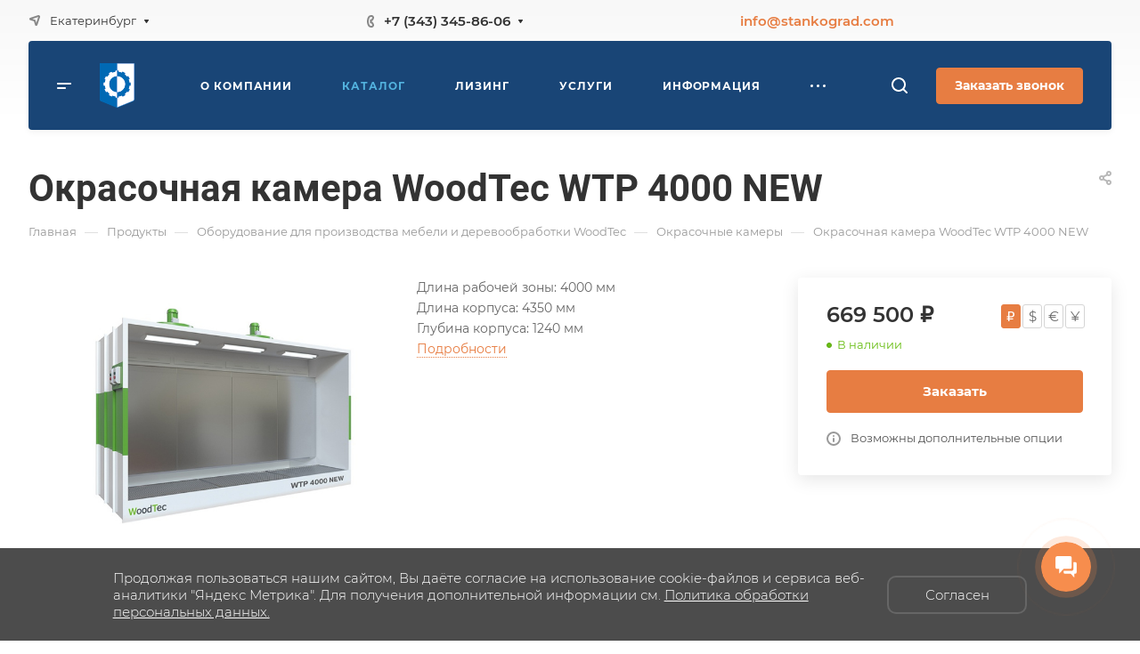

--- FILE ---
content_type: text/css
request_url: https://www.stankograd.com/bitrix/cache/css/s1/aspro-allcorp3/page_25d46b4b2de37161788ef8bc5c76c9cf/page_25d46b4b2de37161788ef8bc5c76c9cf_v1.css?172502326127358
body_size: 7233
content:


/* Start:/bitrix/templates/aspro-allcorp3/components/bitrix/catalog/main/style.min.css?16837783491732*/
.group_description_block.bottom{padding:40px 0 0;margin-bottom:30px}.no_goods{padding:87px 30px 50px;border-top:1px solid #e5e5e5}.js-load-wrapper>.no_goods{margin-top:-1px}.no_goods .no_products{position:relative}.no_goods .no_products:before{content:"";position:relative;width:117px;height:117px;background:url(/bitrix/templates/aspro-allcorp3/components/bitrix/catalog/main/../../../../images/empty_catalog.png) 0 0 no-repeat;display:block;margin:auto auto 23px}.no_goods .button{float:right;margin:17px 0 0}.wrap_text_empty{padding:10px 0 15px 0;text-align:center}.wrap_text_empty .middle_text{padding:16px 0 0;display:inline-block}#main .catalog-maxwidth .bottom-links-block,#main .catalog-maxwidth .catalog-detail__bottom-info .detail-block:not(.tizers){margin-left:auto;margin-right:auto}html.bx-ie #main .catalog-maxwidth .bottom-links-block,html.bx-ie #main .catalog-maxwidth .catalog-detail__bottom-info .detail-block:not(.tizers){flex-basis:auto}.right_block.narrow_N .catalog-maxwidth .bottom-links-block,.right_block.narrow_N .catalog-maxwidth .catalog-detail__bottom-info .detail-block:not(.tizers){max-width:1156px}.section-content-wrapper .text_after_items{margin-top:49px}.catalog-detail__gallery{max-width:calc(var(--sizeImage) + var(--paddingRightLeft,0px));max-height:calc((var(--sizeImage) * var(--ratio,1)) + var(--bottomGallery,70px))}.catalog-detail__gallery-wrapper{position:relative;width:100%;padding-top:var(--paddingImage,100%)}.catalog-detail__gallery__item--big{position:relative;padding-top:var(--paddingImage,100%);width:100%;height:100%;line-height:var(--sizeImage);max-width:var(--sizeImage);max-height:var(--sizeImage)}.catalog-detail__gallery.catalog-detail__gallery--vertical{padding-left:90px;max-width:calc(var(--sizeImage) + var(--paddingRightLeft,90px))}
/* End */


/* Start:/bitrix/templates/aspro-allcorp3/components/bitrix/catalog.element/main/style.css?169778655511600*/
.catalog-detail {
  display: flex;
  flex-direction: row;
  position: relative;
}
.catalog-detail img {
  display: inline-block;
  max-width: 100%;
  max-height: 100%;
  margin: 0 auto;
}
.catalog-detail__right-info {
  width: 400px;
  padding-left: 48px;
  order: 1;
}
.catalog-detail__top-info {
  padding: 0 0 43px 0;
}
.catalog-detail__main {
  flex-basis: calc(50% - 28px);
  flex-shrink: 0;
  flex-grow: 1;
}
.catalog-detail__info-bc {
  margin: 26px 0 0 0;
  border-top: 1px solid #e5e5e5;
  border-color: var(--stroke_black);
  padding: 16px 0 0 0;
}
body .catalog-detail__main-parts {
  align-items: flex-start;
}
.catalog-detail__main-part--right {
  max-width: 424px;
  display: none;
}
@media (min-width: 1200px) {
  .catalog-detail__item,
  .catalog-detail__right-info {
    min-width: 0; /* fix slider in flex */
  }
  .catalog-detail__gallery--horizontal .sticker {
    padding-right: 63px;
  }
}
@media (max-width: 1199px) {
  body .catalog-detail {
    display: block;
  }
  .catalog-detail__right-info {
    display: none;
  }
  .catalog-detail .catalog-detail__top-info {
    flex-direction: column;
  }
  .catalog-detail .catalog-detail__main {
    flex-basis: auto;
    padding: 35px 0 0 0;
  }
  .catalog-detail__main-part--right {
    display: block;
  }
  .catalog-detail__gallery.catalog-detail__gallery--horizontal.image-list__link {
    position: static;
  }
}
@media (max-width: 767px) {
  body .catalog-detail__info-bc {
    margin: 26px 0 26px 0;
    padding: 16px 0 16px 0;
    border-bottom: 1px solid #e5e5e5;
    border-bottom-color: var(--stroke_black);
  }
  body .catalog-detail__main-part {
    width: 100%;
  }
  .bx-ie body .catalog-detail__main-part {
    flex-basis: auto;
  }
  body .catalog-detail__main-parts {
    flex-direction: column;
  }
  .catalog-detail__main-part--right {
    max-width: initial;
  }
}

/* sticky panel */
.catalog-detail__sticky-panel {
  box-shadow: 0px 5px 20px rgba(0, 0, 0, 0.1);
  background-color: var(--card_bg_hover_black);
}
.catalog-detail__sticky-panel .catalog-detail__title {
  opacity: 0;
  position: absolute;
  top: -100000px;
  width: calc(100% - 64px);
}
.catalog-detail__sticky-panel .catalog-detail__title > span {
  padding: 0 0 12px 0;
  display: block;
}
.catalog-detail__sticky-panel .catalog-detail__title.active {
  transition: opacity ease 1.5s, height ease 1s;
  position: relative;
  top: initial;
}
.catalog-detail__sticky-panel .catalog-detail__title.show.active {
  opacity: 1;
}

/* buy block */
.catalog-detail__buy-block {
  position: relative;
  max-width: 376px;
}
.catalog-detail__buy-block .catalog-detail__title {
  display: none;
}
.catalog-detail__sticky-panel .catalog-detail__buy-block {
  padding: 26px 32px 32px 32px;
}
.catalog-detail__sticky-panel .catalog-detail__title {
  display: block;
}

/* countdown */
.catalog-detail__countdown .countdown {
  margin: 7px 0 0 0;
}

/* price */
.catalog-detail__price .price__new-val {
  font-size: 1.6em;
  line-height: calc(1em + 7px);
}
.catalog-detail__price .price__old {
  margin-top: -1px;
}
.catalog-detail__price .price__economy {
  margin: 0px 0 0 4px;
}
.catalog-detail__info-tech {
  margin: 8px 0 0 0;
}

/* cart buttons block */
.catalog-detail__cart {
  margin: 19px 0 0 0;
}
.catalog-detail__cart .buttons + .info-buttons {
  margin-top: 0;
  margin-left: -6px;
  margin-right: -6px;
}
.catalog-detail__cart .buttons + .info-buttons > .info-buttons__item {
  margin-top: 12px;
  margin-right: 6px !important;
  margin-left: 6px !important;
}

.catalog-detail__cart .buttons + .info-buttons > .info-buttons__item--question .btn.btn-default {
  margin-left: 0 !important;
}
@media (max-width: 767px) {
  .catalog-detail__cart .buttons + .info-buttons {
    flex-wrap: wrap;
  }
}

/* garanty */
.catalog-detail__garanty {
  position: relative;
  margin: 18px 0 0 0;
}

/* sales */
.catalog-detail__sale {
  border-top: 1px solid #e5e5e5;
  border-top-color: var(--stroke_black);
  padding: 27px 8px 0 0;
  margin: 16px 0 0 0;
}
.catalog-detail__sticky-panel .catalog-detail__sale {
  opacity: 0;
  padding: 0;
  margin: 0;
  padding: 0 32px 0 32px;
  position: absolute;
  top: -10000000px;
  overflow: hidden;
}
.catalog-detail__sticky-panel .catalog-detail__sale.show {
  transition: opacity 1.5s ease, height 1s ease;
  opacity: 1;
  position: relative;
  top: initial;
}
.catalog-detail__sticky-panel .catalog-detail__sale .sale-linked {
  margin-top: 27px;
  margin-bottom: 32px;
}

/* main slider */
.catalog-detail__gallery.image-list__link {
  position: relative;
}
.catalog-detail__gallery {
  padding: 0 63px;
  margin: 0 auto;
}
.catalog-detail__gallery {
  --paddingRightLeft: 63px + 63px;
  
}
.catalog-detail__gallery__item {
  background-color: #fff;
}
.catalog-detail__gallery__item > a,
.catalog-detail__gallery__item--no-image > span {
  width: 100%;
  height: 100%;
  display: flex;
  align-items: center;
  position: absolute;
  top: 0;
}
.detail .catalog-detail__gallery-slider .catalog-detail__gallery__item img {
  width: auto;
  display: inline-block;
  vertical-align: middle;
}
.bx-ie .detail .catalog-detail__gallery-slider .catalog-detail__gallery__item img {
  width: inherit;
}
@media (max-width: 1199px) {
  .catalog-detail .catalog-detail__gallery {
    flex: 0 0 100%;
    width: 100%;
  }
  .bx-ie .catalog-detail .catalog-detail__gallery {
    flex-basis: auto;
  }
  .catalog-detail__gallery {
    padding: 0;
    max-width: var(--sizeImage);
  }
}

/* big slider */
.catalog-detail__gallery-slider.big {
  margin: 0 auto;
  position: absolute;
  top: 0;
  left: 0;
  right: 0;
  bottom: 0;
}
.catalog-detail__gallery:not(.catalog-detail__gallery--vertical) .catalog-detail__gallery-slider.big {
  bottom: var(--bottomGallery);
}

.catalog-detail__gallery__item--big img {
  cursor: zoom-in;
}
.catalog-detail__gallery__item--big.catalog-detail__gallery__item--no-image img {
  cursor: auto;
}
.owl-carousel.catalog-detail__gallery-slider.big .owl-dots {
  position: relative;
  bottom: -8px;
  text-align: center;
}
.catalog-detail__gallery-slider.big .owl-nav .owl-prev {
  left: -35px;
}
.catalog-detail__gallery-slider.big .owl-nav .owl-next {
  right: -35px;
}
@media (max-width: 767px) {
  .catalog-detail__gallery-slider.big {
    bottom: 0;
  }
  .catalog-detail__gallery-wrapper {
    margin-bottom: 28px;
  }
}
@media (min-width: 768px) {
  .catalog-detail__gallery-slider.big .owl-dots {
    display: none;
  }
}

/* thmb slider */
.catalog-detail__gallery__thmb {
  position: relative;
  z-index: 1;
  /* background: #fff; */
}
.catalog-detail__gallery-slider.thmb {
  max-width: 270px;
  max-height: 58px;
  padding: 0 24px;
}
.catalog-detail__gallery-slider.thmb[data-size="0"],
.catalog-detail__gallery-slider.thmb[data-size="1"] {
  display: none;
}
.catalog-detail__gallery__thmb-wrapper {
  justify-content: center;
  padding: 16px 0 0 0;
  display: flex;
  flex-direction: row;
  align-items: center;
}
.catalog-detail__gallery-slider.thmb .owl-stage {
  display: flex;
  flex-direction: row;
}
.catalog-detail__gallery-slider.thmb .owl-item {
  width: 58px !important;
  height: 58px !important;
}
.catalog-detail__gallery__item--thmb {
  height: 58px;
  width: 58px;
  cursor: pointer;
  border: 1px solid #e5e5e5;
  border-color: var(--stroke_black);
  border-radius: 4px;
  display: flex;
  justify-content: center;
  align-items: center;
  flex-direction: column;
}
.owl-item.current .catalog-detail__gallery__item--thmb {
  border: 2px solid #9e9e9e;
  border: 2px solid var(--theme-base-color);
}
.detail .catalog-detail__gallery-slider .catalog-detail__gallery__item--thmb img {
  max-width: 50px;
  max-height: 50px;
}
.catalog-detail__gallery-slider.thmb .owl-stage-outer {
  z-index: 1;
}
.catalog-detail__gallery-slider.thmb .owl-nav {
  position: absolute;
  margin: 0;
  display: flex;
  justify-content: space-between;
  top: calc(50% - 20px);
  left: -16px;
  right: -16px;
}
.catalog-detail__gallery-slider.thmb .owl-carousel__button:hover {
  background-color: #fff;
}
.catalog-detail__gallery-slider.thmb .owl-carousel__button:hover svg * {
  stroke: #9e9e9e;
  stroke: var(--theme-base-color);
}
@media (max-width: 767px) {
  .catalog-detail__gallery__thmb {
    display: none;
  }
}

/* vertical slider */
.catalog-detail__gallery--vertical .catalog-detail__gallery-slider.thmb {
  height: 100%;
  max-height: 100%;
}
.catalog-detail__gallery--vertical .catalog-detail__gallery__thmb {
  transform: rotate(90deg);
  transform-origin: top left;
  position: absolute;
  top: 0;
  left: -32px;
  right: 0;
  width: 100%;
}
.catalog-detail__gallery--vertical .catalog-detail__gallery__thmb-wrapper {
  justify-content: flex-start;
  padding-top: 0;
}
.catalog-detail__gallery--vertical .catalog-detail__gallery-slider.thmb .owl-stage {
  min-width: 58px;
}
.catalog-detail__gallery--vertical .catalog-detail__gallery-slider.thmb .owl-item {
  min-width: 58px;
  min-height: 58px;
}
.catalog-detail__gallery--vertical .catalog-detail__gallery-slider.thmb .catalog-detail__gallery__picture {
  transform: rotate(-90deg);
}
.catalog-detail__gallery.catalog-detail__gallery--vertical {
  --paddingRightLeft: 63px + 90px;
}
.catalog-detail__gallery--vertical .catalog-detail__gallery-slider.big {
  z-index: 2;
}
.catalog-detail__gallery--vertical .catalog-detail__gallery__item--thmb {
  margin-left: 1px;
}
@media (max-width: 1199px) {
  .catalog-detail__gallery--vertical .catalog-detail__gallery__thmb {
    left: calc(50% + 58px - 50vw + 32px + 8px);
  }
}
@media (max-width: 991px) {
  .catalog-detail__gallery--vertical .catalog-detail__gallery__thmb {
    left: calc(50% + 58px - 50vw + 24px + 8px);
  }
}

/* popup video */
.catalog-detail__gallery__thmb .popup_video {
  width: 32px;
  height: 32px;
  position: relative;
  font-size: 0;
  margin-left: 30px;
  display: none;
  z-index: 1;
}
.catalog-detail__gallery-slider.owl-loaded + .popup_video {
  display: block;
}
.catalog-detail__gallery--vertical .video-block__play {
  transform: rotate(-90deg);
}

/* more link */
.catalog-detail .more-char-link {
  display: inline-block;
  vertical-align: top;
  cursor: pointer;
  color: #9e9e9e;
  color: var(--fill_dark_light_white_hover);
  line-height: calc(1em + 10px);
}
.catalog-detail .more-char-link:hover,
.catalog-detail .more-char-link:focus {
  color: #222;
  color: var(--fill_dark_light_ccc);
}

/* preview text */
.catalog-detail__previewtext .text-block {
  display: -webkit-box;
  -webkit-line-clamp: 4;
  -webkit-box-orient: vertical;
  overflow: hidden;
}
.catalog-detail__previewtext .text-block,
.catalog-detail__previewtext .more-char-link {
  line-height: calc(1em + 10px);
}
.catalog-detail__previewtext .text-block > p {
  display: inline;
}

/* chars */
.catalog-detail .char-side {
  margin: 20px 0 0 0;
}
.detail .catalog-detail .properties {
  margin-top: 13px;
}
.catalog-detail .properties__item {
  margin-top: 6px;
}
.catalog-detail .char-side .more-char-link {
  margin: 13px 0 2px 0;
}

/* brand info */
.catalog-detail .brand-detail {
  margin: 0 0 22px 0;
}
.catalog-detail .brand-detail-info__image {
  width: 70px;
  height: 40px;
  display: flex;
  align-items: center;
  justify-content: center;
  flex-direction: column;
}
.catalog-detail .brand-detail-info__image a {
  max-width: 100%;
  max-height: 100%;
}
.catalog-detail .price_txt {
  margin: 5px 0 0 0;
}

/* bottom */
.catalog-detail__bottom-info .ordered-block.tabs-block {
  margin: 3.25rem 0px -0.55rem;
}
@media (max-width: 1199px) {
  .ordered-block:first-of-type {
    margin-top: 0 !important;
  }
}

.quest_not_price{
  margin-bottom: 12px;
}
/* End */


/* Start:/bitrix/templates/aspro-allcorp3/css/jquery.fancybox.min.css?168377834912936*/
body.compensate-for-scrollbar{overflow:hidden}.fancybox-active{height:auto}.fancybox-is-hidden{left:-9999px;margin:0;position:absolute!important;top:-9999px;visibility:hidden}.fancybox-container{-webkit-backface-visibility:hidden;height:100%;left:0;outline:0;position:fixed;-webkit-tap-highlight-color:transparent;top:0;-ms-touch-action:manipulation;touch-action:manipulation;transform:translateZ(0);width:100%;z-index:99992}.fancybox-container *{box-sizing:border-box}.fancybox-bg,.fancybox-inner,.fancybox-outer,.fancybox-stage{bottom:0;left:0;position:absolute;right:0;top:0}.fancybox-outer{-webkit-overflow-scrolling:touch;overflow-y:auto}.fancybox-bg{background:#1e1e1e;opacity:0;transition-duration:inherit;transition-property:opacity;transition-timing-function:cubic-bezier(.47,0,.74,.71)}.fancybox-is-open .fancybox-bg{opacity:.9;transition-timing-function:cubic-bezier(.22,.61,.36,1)}.fancybox-caption,.fancybox-infobar,.fancybox-navigation .fancybox-button,.fancybox-toolbar{direction:ltr;opacity:0;position:absolute;transition:opacity .25s,visibility .25s;visibility:hidden;z-index:99997}.fancybox-show-caption .fancybox-caption,.fancybox-show-infobar .fancybox-infobar,.fancybox-show-nav .fancybox-navigation .fancybox-button,.fancybox-show-toolbar .fancybox-toolbar{opacity:1;transition:opacity .25s,visibility;visibility:visible}.fancybox-infobar{color:#ccc;font-size:13px;-webkit-font-smoothing:subpixel-antialiased;height:44px;left:0;line-height:44px;min-width:44px;mix-blend-mode:difference;padding:0 10px;pointer-events:none;top:0;-webkit-touch-callout:none;-webkit-user-select:none;-moz-user-select:none;-ms-user-select:none;user-select:none}.fancybox-toolbar{right:0;top:0}.fancybox-stage{direction:ltr;overflow:visible;transform:translateZ(0);z-index:99994}.fancybox-is-open .fancybox-stage{overflow:hidden}.fancybox-slide{-webkit-backface-visibility:hidden;display:none;height:100%;left:0;outline:0;overflow:auto;-webkit-overflow-scrolling:touch;padding:44px;position:absolute;text-align:center;top:0;transition-property:transform,opacity;white-space:normal;width:100%;z-index:99994}.fancybox-slide::before{content:'';display:inline-block;font-size:0;height:100%;vertical-align:middle;width:0}.fancybox-is-sliding .fancybox-slide,.fancybox-slide--current,.fancybox-slide--next,.fancybox-slide--previous{display:block}.fancybox-slide--image{overflow:hidden;padding:44px 0}.fancybox-slide--image::before{display:none}.fancybox-slide--html{padding:6px}.fancybox-content{background:#fff;display:inline-block;margin:0;max-width:100%;overflow:auto;-webkit-overflow-scrolling:touch;padding:44px;position:relative;text-align:left;vertical-align:middle}.fancybox-slide--image .fancybox-content{animation-timing-function:cubic-bezier(.5,0,.14,1);-webkit-backface-visibility:hidden;background:0 0/100% 100% no-repeat;left:0;max-width:none;overflow:visible;padding:0;position:absolute;top:0;-ms-transform-origin:top left;transform-origin:top left;transition-property:transform,opacity;-webkit-user-select:none;-moz-user-select:none;-ms-user-select:none;user-select:none;z-index:99995}.fancybox-can-zoomOut .fancybox-content{cursor:zoom-out}.fancybox-can-zoomIn .fancybox-content{cursor:zoom-in}.fancybox-can-pan .fancybox-content,.fancybox-can-swipe .fancybox-content{cursor:-webkit-grab;cursor:grab}.fancybox-is-grabbing .fancybox-content{cursor:-webkit-grabbing;cursor:grabbing}.fancybox-container [data-selectable=true]{cursor:text}.fancybox-image,.fancybox-spaceball{background:0 0;border:0;height:100%;left:0;margin:0;max-height:none;max-width:none;padding:0;position:absolute;top:0;-webkit-user-select:none;-moz-user-select:none;-ms-user-select:none;user-select:none;width:100%}.fancybox-spaceball{z-index:1}.fancybox-slide--iframe .fancybox-content,.fancybox-slide--map .fancybox-content,.fancybox-slide--pdf .fancybox-content,.fancybox-slide--video .fancybox-content{height:100%;overflow:visible;padding:0;width:100%}.fancybox-slide--video .fancybox-content{background:#000}.fancybox-slide--map .fancybox-content{background:#e5e3df}.fancybox-slide--iframe .fancybox-content{background:#fff}.fancybox-iframe,.fancybox-video{background:0 0;border:0;display:block;height:100%;margin:0;overflow:hidden;padding:0;width:100%}.fancybox-iframe{left:0;position:absolute;top:0}.fancybox-error{background:#fff;cursor:default;max-width:400px;padding:40px;width:100%}.fancybox-error p{color:#444;font-size:16px;line-height:20px;margin:0;padding:0}.fancybox-button{background:rgba(30,30,30,.6);border:0;border-radius:0;box-shadow:none;cursor:pointer;display:inline-block;height:44px;margin:0;padding:10px;position:relative;transition:color .2s;vertical-align:top;visibility:inherit;width:44px}.fancybox-button,.fancybox-button:link,.fancybox-button:visited{color:#ccc}.fancybox-button:hover{color:#fff}.fancybox-button:focus{outline:0}.fancybox-button.fancybox-focus{outline:dotted 1px}.fancybox-button[disabled],.fancybox-button[disabled]:hover{color:#888;cursor:default;outline:0}.fancybox-button div{height:100%}.fancybox-button svg{display:block;height:100%;overflow:visible;position:relative;width:100%}.fancybox-button svg path{fill:currentColor;stroke-width:0}.fancybox-button--fsenter svg:nth-child(2),.fancybox-button--fsexit svg:nth-child(1),.fancybox-button--pause svg:nth-child(1),.fancybox-button--play svg:nth-child(2){display:none}.fancybox-progress{background:#ff5268;height:2px;left:0;position:absolute;right:0;top:0;-ms-transform:scaleX(0);transform:scaleX(0);-ms-transform-origin:0;transform-origin:0;transition-property:transform;transition-timing-function:linear;z-index:99998}.fancybox-close-small{background:0 0;border:0;border-radius:0;color:#ccc;cursor:pointer;opacity:.8;padding:8px;position:absolute;right:-12px;top:-44px;z-index:401}.fancybox-close-small:hover{color:#fff;opacity:1}.fancybox-slide--html .fancybox-close-small{color:currentColor;padding:10px;right:0;top:0}.fancybox-slide--image.fancybox-is-scaling .fancybox-content{overflow:hidden}.fancybox-is-scaling .fancybox-close-small,.fancybox-is-zoomable.fancybox-can-pan .fancybox-close-small{display:none}.fancybox-navigation .fancybox-button{background-clip:content-box;height:100px;opacity:0;position:absolute;top:calc(50% - 50px);width:70px}.fancybox-navigation .fancybox-button div{padding:7px}.fancybox-navigation .fancybox-button--arrow_left{left:0;left:env(safe-area-inset-left);padding:31px 26px 31px 6px}.fancybox-navigation .fancybox-button--arrow_right{padding:31px 6px 31px 26px;right:0;right:env(safe-area-inset-right)}.fancybox-caption{background:linear-gradient(to top,rgba(0,0,0,.85) 0,rgba(0,0,0,.3) 50%,rgba(0,0,0,.15) 65%,rgba(0,0,0,.075) 75.5%,rgba(0,0,0,.037) 82.85%,rgba(0,0,0,.019) 88%,rgba(0,0,0,0) 100%);bottom:0;color:#eee;font-size:14px;font-weight:400;left:0;line-height:1.5;padding:75px 44px 25px;pointer-events:none;right:0;text-align:center;z-index:99996}@supports (padding:max(0px)){.fancybox-caption{padding:75px max(44px,env(safe-area-inset-right)) max(25px,env(safe-area-inset-bottom)) max(44px,env(safe-area-inset-left))}}.fancybox-caption--separate{margin-top:-50px}.fancybox-caption__body{max-height:50vh;overflow:auto;pointer-events:all}.fancybox-caption a,.fancybox-caption a:link,.fancybox-caption a:visited{color:#ccc;text-decoration:none}.fancybox-caption a:hover{color:#fff;text-decoration:underline}.fancybox-loading{animation:1s linear infinite fancybox-rotate;background:0 0;border:4px solid #888;border-bottom-color:#fff;border-radius:50%;height:50px;left:50%;margin:-25px 0 0 -25px;opacity:.7;padding:0;position:absolute;top:50%;width:50px;z-index:99999}@keyframes fancybox-rotate{100%{transform:rotate(360deg)}}.fancybox-animated{transition-timing-function:cubic-bezier(0,0,.25,1)}.fancybox-fx-slide.fancybox-slide--previous{opacity:0;transform:translate3d(-100%,0,0)}.fancybox-fx-slide.fancybox-slide--next{opacity:0;transform:translate3d(100%,0,0)}.fancybox-fx-slide.fancybox-slide--current{opacity:1;transform:translate3d(0,0,0)}.fancybox-fx-fade.fancybox-slide--next,.fancybox-fx-fade.fancybox-slide--previous{opacity:0;transition-timing-function:cubic-bezier(.19,1,.22,1)}.fancybox-fx-fade.fancybox-slide--current{opacity:1}.fancybox-fx-zoom-in-out.fancybox-slide--previous{opacity:0;transform:scale3d(1.5,1.5,1.5)}.fancybox-fx-zoom-in-out.fancybox-slide--next{opacity:0;transform:scale3d(.5,.5,.5)}.fancybox-fx-zoom-in-out.fancybox-slide--current{opacity:1;transform:scale3d(1,1,1)}.fancybox-fx-rotate.fancybox-slide--previous{opacity:0;-ms-transform:rotate(-360deg);transform:rotate(-360deg)}.fancybox-fx-rotate.fancybox-slide--next{opacity:0;-ms-transform:rotate(360deg);transform:rotate(360deg)}.fancybox-fx-rotate.fancybox-slide--current{opacity:1;-ms-transform:rotate(0);transform:rotate(0)}.fancybox-fx-circular.fancybox-slide--previous{opacity:0;transform:scale3d(0,0,0) translate3d(-100%,0,0)}.fancybox-fx-circular.fancybox-slide--next{opacity:0;transform:scale3d(0,0,0) translate3d(100%,0,0)}.fancybox-fx-circular.fancybox-slide--current{opacity:1;transform:scale3d(1,1,1) translate3d(0,0,0)}.fancybox-fx-tube.fancybox-slide--previous{transform:translate3d(-100%,0,0) scale(.1) skew(-10deg)}.fancybox-fx-tube.fancybox-slide--next{transform:translate3d(100%,0,0) scale(.1) skew(10deg)}.fancybox-fx-tube.fancybox-slide--current{transform:translate3d(0,0,0) scale(1)}@media all and (max-height:576px){.fancybox-slide{padding-left:6px;padding-right:6px}.fancybox-slide--image{padding:6px 0}.fancybox-close-small{right:-6px}.fancybox-slide--image .fancybox-close-small{background:#4e4e4e;color:#f2f4f6;height:36px;opacity:1;padding:6px;right:0;top:0;width:36px}.fancybox-caption{padding-left:12px;padding-right:12px}@supports (padding:max(0px)){.fancybox-caption{padding-left:max(12px,env(safe-area-inset-left));padding-right:max(12px,env(safe-area-inset-right))}}}.fancybox-share{background:#f4f4f4;border-radius:3px;max-width:90%;padding:30px;text-align:center}.fancybox-share h1{color:#222;font-size:35px;font-weight:700;margin:0 0 20px}.fancybox-share p{margin:0;padding:0}.fancybox-share__button{border:0;border-radius:3px;display:inline-block;font-size:14px;font-weight:700;line-height:40px;margin:0 5px 10px;min-width:130px;padding:0 15px;text-decoration:none;transition:.2s;-webkit-user-select:none;-moz-user-select:none;-ms-user-select:none;user-select:none;white-space:nowrap}.fancybox-share__button:link,.fancybox-share__button:visited{color:#fff}.fancybox-share__button:hover{text-decoration:none}.fancybox-share__button--fb{background:#3b5998}.fancybox-share__button--fb:hover{background:#344e86}.fancybox-share__button--pt{background:#bd081d}.fancybox-share__button--pt:hover{background:#aa0719}.fancybox-share__button--tw{background:#1da1f2}.fancybox-share__button--tw:hover{background:#0d95e8}.fancybox-share__button svg{height:25px;margin-right:7px;position:relative;top:-1px;vertical-align:middle;width:25px}.fancybox-share__button svg path{fill:#fff}.fancybox-share__input{background:0 0;border:0;border-bottom:1px solid #d7d7d7;border-radius:0;color:#5d5b5b;font-size:14px;margin:10px 0 0;outline:0;padding:10px 15px;width:100%}.fancybox-thumbs{background:#ddd;bottom:0;display:none;margin:0;-webkit-overflow-scrolling:touch;-ms-overflow-style:-ms-autohiding-scrollbar;padding:2px 2px 4px;position:absolute;right:0;-webkit-tap-highlight-color:transparent;top:0;width:212px;z-index:99995}.fancybox-thumbs-x{overflow-x:auto;overflow-y:hidden}.fancybox-show-thumbs .fancybox-thumbs{display:block}.fancybox-show-thumbs .fancybox-inner{right:212px}.fancybox-thumbs__list{font-size:0;height:100%;list-style:none;margin:0;overflow-x:hidden;overflow-y:auto;padding:0;position:relative;white-space:nowrap;width:100%}.fancybox-thumbs-x .fancybox-thumbs__list{overflow:hidden}.fancybox-thumbs-y .fancybox-thumbs__list::-webkit-scrollbar{width:7px}.fancybox-thumbs-y .fancybox-thumbs__list::-webkit-scrollbar-track{background:#fff;border-radius:10px;box-shadow:inset 0 0 6px rgba(0,0,0,.3)}.fancybox-thumbs-y .fancybox-thumbs__list::-webkit-scrollbar-thumb{background:#2a2a2a;border-radius:10px}.fancybox-thumbs__list a{-webkit-backface-visibility:hidden;backface-visibility:hidden;background-color:rgba(0,0,0,.1);background-position:center center;background-repeat:no-repeat;background-size:cover;cursor:pointer;float:left;height:75px;margin:2px;max-height:calc(100% - 8px);max-width:calc(50% - 4px);outline:0;overflow:hidden;padding:0;position:relative;-webkit-tap-highlight-color:transparent;width:100px}.fancybox-thumbs__list a::before{border:6px solid #ff5268;bottom:0;content:'';left:0;opacity:0;position:absolute;right:0;top:0;transition:.2s cubic-bezier(.25,.46,.45,.94);z-index:99991}.fancybox-thumbs__list a:focus::before{opacity:.5}.fancybox-thumbs__list a.fancybox-thumbs-active::before{opacity:1}@media all and (max-width:576px){.fancybox-thumbs{width:110px}.fancybox-show-thumbs .fancybox-inner{right:110px}.fancybox-thumbs__list a{max-width:calc(100% - 10px)}}
/* End */


/* Start:/bitrix/templates/aspro-allcorp3/css/images_detail.min.css?1683778349224*/
.catalog-detail__gallery{--sizeImage:454px;--bottomGallery:74px}.catalog-detail__gallery--322px{--sizeImage:322px}.catalog-detail__gallery--388px{--sizeImage:388px}.ratio--horizontal{--ratio:2/3}.ratio--vertical{--ratio:3/2}
/* End */
/* /bitrix/templates/aspro-allcorp3/components/bitrix/catalog/main/style.min.css?16837783491732 */
/* /bitrix/templates/aspro-allcorp3/components/bitrix/catalog.element/main/style.css?169778655511600 */
/* /bitrix/templates/aspro-allcorp3/css/jquery.fancybox.min.css?168377834912936 */
/* /bitrix/templates/aspro-allcorp3/css/images_detail.min.css?1683778349224 */


--- FILE ---
content_type: application/javascript
request_url: https://www.stankograd.com/bitrix/templates/aspro-allcorp3/js/cookie.js
body_size: 419
content:
const { createApp, ref, computed,reactive } = Vue

const app = Vue.createApp({});
  
app.component('cookie', {
   setup() {
    let checkCookie = "cookie=agree"

      function checkCookies() {
       let arr = document.cookie;
       
             if (arr.includes(checkCookie)){
                    hiddenBlock()
                }
                else {
                    showBlock()
                }

        
      };
      checkCookies();

      function hiddenBlock() {
        let block = document.querySelector("#agree-cookie");
        block.classList.remove("show")
        block.classList.add("hidden")
      }

      function showBlock() {
        let block = document.querySelector("#agree-cookie");

        block.classList.add("show")
      }

      

      function clickAgree() {
        let date = new Date(Date.now() + (86400e3 * 30));
        date = date.toUTCString();
        document.cookie = `${checkCookie}; path=/; expires=` + date;
        hiddenBlock()
      }

      return {
        checkCookies,hiddenBlock,clickAgree,showBlock
      }
    },
  

   
    template: `<button @click="clickAgree" class="agree-cookie__btn">Согласен</button>`
}).mount('#agree-cookie')
